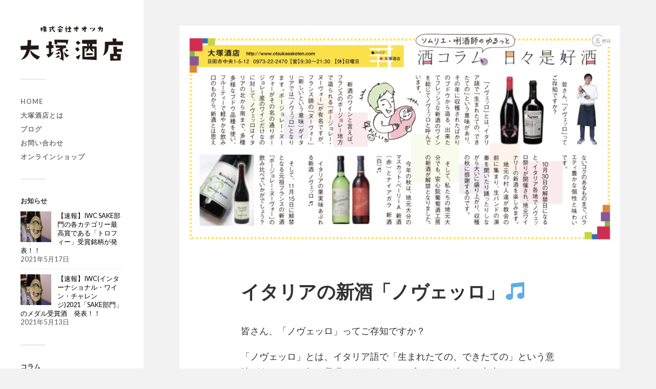

--- FILE ---
content_type: text/html; charset=UTF-8
request_url: https://www.otsukasaketen.com/2018/11/01/%E3%82%A4%E3%82%BF%E3%83%AA%E3%82%A2%E3%81%AE%E6%96%B0%E9%85%92%E3%80%8C%E3%83%8E%E3%83%B4%E3%82%A7%E3%83%83%E3%83%AD%E3%80%8D%F0%9F%8E%B5/
body_size: 14557
content:
<!DOCTYPE html>

<html class="no-js" lang="ja"
	prefix="og: https://ogp.me/ns#" >

	<head profile="http://gmpg.org/xfn/11">
		
		<meta http-equiv="Content-Type" content="text/html; charset=UTF-8" />
		<meta name="viewport" content="width=device-width, initial-scale=1.0, maximum-scale=1.0, user-scalable=no" >
		 
		<title>イタリアの新酒「ノヴェッロ」🎵 - 大塚酒店｜大分県日田市</title>

		<!-- All in One SEO 4.0.18 -->
		<meta name="description" content="皆さん、「ノヴェッロ」ってご存知ですか？ 「ノヴェッロ」とは、イタリア語で「生まれたての、できたての」という意..."/>
		<link rel="canonical" href="https://www.otsukasaketen.com/2018/11/01/%e3%82%a4%e3%82%bf%e3%83%aa%e3%82%a2%e3%81%ae%e6%96%b0%e9%85%92%e3%80%8c%e3%83%8e%e3%83%b4%e3%82%a7%e3%83%83%e3%83%ad%e3%80%8d%f0%9f%8e%b5/" />

		<!-- Global site tag (gtag.js) - Google Analytics -->
<script async src="https://www.googletagmanager.com/gtag/js?id=UA-179725478-2"></script>
<script>
 window.dataLayer = window.dataLayer || [];
 function gtag(){dataLayer.push(arguments);}
 gtag('js', new Date());

 gtag('config', 'UA-179725478-2');
</script>
		<meta property="og:site_name" content="大塚酒店｜大分県日田市 - 水郷日田より『心』をお届けします。" />
		<meta property="og:type" content="article" />
		<meta property="og:title" content="イタリアの新酒「ノヴェッロ」🎵 - 大塚酒店｜大分県日田市" />
		<meta property="og:description" content="皆さん、「ノヴェッロ」ってご存知ですか？ 「ノヴェッロ」とは、イタリア語で「生まれたての、できたての」という意..." />
		<meta property="og:url" content="https://www.otsukasaketen.com/2018/11/01/%e3%82%a4%e3%82%bf%e3%83%aa%e3%82%a2%e3%81%ae%e6%96%b0%e9%85%92%e3%80%8c%e3%83%8e%e3%83%b4%e3%82%a7%e3%83%83%e3%83%ad%e3%80%8d%f0%9f%8e%b5/" />
		<meta property="og:image" content="https://www.otsukasaketen.com/wp-content/uploads/2021/02/酒コラム５　2018　11.png" />
		<meta property="og:image:secure_url" content="https://www.otsukasaketen.com/wp-content/uploads/2021/02/酒コラム５　2018　11.png" />
		<meta property="og:image:width" content="3404" />
		<meta property="og:image:height" content="1718" />
		<meta property="article:published_time" content="2018-11-01T03:13:10Z" />
		<meta property="article:modified_time" content="2021-03-02T07:34:43Z" />
		<meta property="twitter:card" content="summary" />
		<meta property="twitter:domain" content="www.otsukasaketen.com" />
		<meta property="twitter:title" content="イタリアの新酒「ノヴェッロ」🎵 - 大塚酒店｜大分県日田市" />
		<meta property="twitter:description" content="皆さん、「ノヴェッロ」ってご存知ですか？ 「ノヴェッロ」とは、イタリア語で「生まれたての、できたての」という意..." />
		<meta property="twitter:image" content="https://www.otsukasaketen.com/wp-content/uploads/2021/02/酒コラム５　2018　11.png" />
		<meta property="twitter:label1" content="投稿者" />
		<meta property="twitter:data1" content="大塚酒店" />
		<script type="application/ld+json" class="aioseo-schema">
			{"@context":"https:\/\/schema.org","@graph":[{"@type":"WebSite","@id":"https:\/\/www.otsukasaketen.com\/#website","url":"https:\/\/www.otsukasaketen.com\/","name":"\u5927\u585a\u9152\u5e97\uff5c\u5927\u5206\u770c\u65e5\u7530\u5e02","description":"\u6c34\u90f7\u65e5\u7530\u3088\u308a\u300e\u5fc3\u300f\u3092\u304a\u5c4a\u3051\u3057\u307e\u3059\u3002","publisher":{"@id":"https:\/\/www.otsukasaketen.com\/#organization"}},{"@type":"Organization","@id":"https:\/\/www.otsukasaketen.com\/#organization","name":"\u5927\u585a\u9152\u5e97","url":"https:\/\/www.otsukasaketen.com\/","logo":{"@type":"ImageObject","@id":"https:\/\/www.otsukasaketen.com\/#organizationLogo","url":"https:\/\/www.otsukasaketen.com\/wp-content\/uploads\/2020\/11\/cropped-ootsulogo.png","width":"1101","height":"380"},"image":{"@id":"https:\/\/www.otsukasaketen.com\/#organizationLogo"}},{"@type":"BreadcrumbList","@id":"https:\/\/www.otsukasaketen.com\/2018\/11\/01\/%e3%82%a4%e3%82%bf%e3%83%aa%e3%82%a2%e3%81%ae%e6%96%b0%e9%85%92%e3%80%8c%e3%83%8e%e3%83%b4%e3%82%a7%e3%83%83%e3%83%ad%e3%80%8d%f0%9f%8e%b5\/#breadcrumblist","itemListElement":[{"@type":"ListItem","@id":"https:\/\/www.otsukasaketen.com\/#listItem","position":"1","item":{"@id":"https:\/\/www.otsukasaketen.com\/#item","name":"\u30db\u30fc\u30e0","description":"\"\u4e5d\u5dde\u306e\u5c0f\u4eac\u90fd\u300e\u6c34\u90f7\u3072\u305f\u300f\u3067120\u5e74\u7d9a\u304f \u3053\u3060\u308f\u308a\u306e\u9152\u985e\u5c02\u9580\u5e97\u3067\u3059\u3002 \u30bd\u30e0\u30ea\u30a8 \u550e\u9152\u5e2b\u306a\u3069\u306e\u8cc7\u683c\u3092\u6301\u3063\u305f\u30b9\u30bf\u30c3\u30d5\u304c\u3001 \u7686\u69d8\u306e\u751f\u6d3b\u3092\u5c11\u3057\u3060\u3051\u8c4a\u304b\u306b\u3059\u308b \u304a\u624b\u4f1d\u3044\u3092\u3055\u305b\u3066\u3044\u305f\u3060\u304d\u307e\u3059\uff01\uff01\"","url":"https:\/\/www.otsukasaketen.com\/"},"nextItem":"https:\/\/www.otsukasaketen.com\/2018\/#listItem"},{"@type":"ListItem","@id":"https:\/\/www.otsukasaketen.com\/2018\/#listItem","position":"2","item":{"@id":"https:\/\/www.otsukasaketen.com\/2018\/#item","name":"2018","url":"https:\/\/www.otsukasaketen.com\/2018\/"},"nextItem":"https:\/\/www.otsukasaketen.com\/2018\/11\/#listItem","previousItem":"https:\/\/www.otsukasaketen.com\/#listItem"},{"@type":"ListItem","@id":"https:\/\/www.otsukasaketen.com\/2018\/11\/#listItem","position":"3","item":{"@id":"https:\/\/www.otsukasaketen.com\/2018\/11\/#item","name":"November","url":"https:\/\/www.otsukasaketen.com\/2018\/11\/"},"nextItem":"https:\/\/www.otsukasaketen.com\/2018\/11\/01\/#listItem","previousItem":"https:\/\/www.otsukasaketen.com\/2018\/#listItem"},{"@type":"ListItem","@id":"https:\/\/www.otsukasaketen.com\/2018\/11\/01\/#listItem","position":"4","item":{"@id":"https:\/\/www.otsukasaketen.com\/2018\/11\/01\/#item","name":"1","url":"https:\/\/www.otsukasaketen.com\/2018\/11\/01\/"},"nextItem":"https:\/\/www.otsukasaketen.com\/2018\/11\/01\/%e3%82%a4%e3%82%bf%e3%83%aa%e3%82%a2%e3%81%ae%e6%96%b0%e9%85%92%e3%80%8c%e3%83%8e%e3%83%b4%e3%82%a7%e3%83%83%e3%83%ad%e3%80%8d%f0%9f%8e%b5\/#listItem","previousItem":"https:\/\/www.otsukasaketen.com\/2018\/11\/#listItem"},{"@type":"ListItem","@id":"https:\/\/www.otsukasaketen.com\/2018\/11\/01\/%e3%82%a4%e3%82%bf%e3%83%aa%e3%82%a2%e3%81%ae%e6%96%b0%e9%85%92%e3%80%8c%e3%83%8e%e3%83%b4%e3%82%a7%e3%83%83%e3%83%ad%e3%80%8d%f0%9f%8e%b5\/#listItem","position":"5","item":{"@id":"https:\/\/www.otsukasaketen.com\/2018\/11\/01\/%e3%82%a4%e3%82%bf%e3%83%aa%e3%82%a2%e3%81%ae%e6%96%b0%e9%85%92%e3%80%8c%e3%83%8e%e3%83%b4%e3%82%a7%e3%83%83%e3%83%ad%e3%80%8d%f0%9f%8e%b5\/#item","name":"\u30a4\u30bf\u30ea\u30a2\u306e\u65b0\u9152\u300c\u30ce\u30f4\u30a7\u30c3\u30ed\u300d&#x1f3b5;","description":"\u7686\u3055\u3093\u3001\u300c\u30ce\u30f4\u30a7\u30c3\u30ed\u300d\u3063\u3066\u3054\u5b58\u77e5\u3067\u3059\u304b\uff1f \u300c\u30ce\u30f4\u30a7\u30c3\u30ed\u300d\u3068\u306f\u3001\u30a4\u30bf\u30ea\u30a2\u8a9e\u3067\u300c\u751f\u307e\u308c\u305f\u3066\u306e\u3001\u3067\u304d\u305f\u3066\u306e\u300d\u3068\u3044\u3046\u610f...","url":"https:\/\/www.otsukasaketen.com\/2018\/11\/01\/%e3%82%a4%e3%82%bf%e3%83%aa%e3%82%a2%e3%81%ae%e6%96%b0%e9%85%92%e3%80%8c%e3%83%8e%e3%83%b4%e3%82%a7%e3%83%83%e3%83%ad%e3%80%8d%f0%9f%8e%b5\/"},"previousItem":"https:\/\/www.otsukasaketen.com\/2018\/11\/01\/#listItem"}]},{"@type":"Person","@id":"https:\/\/www.otsukasaketen.com\/author\/daijutech\/#author","url":"https:\/\/www.otsukasaketen.com\/author\/daijutech\/","name":"\u5927\u585a\u9152\u5e97","image":{"@type":"ImageObject","@id":"https:\/\/www.otsukasaketen.com\/2018\/11\/01\/%e3%82%a4%e3%82%bf%e3%83%aa%e3%82%a2%e3%81%ae%e6%96%b0%e9%85%92%e3%80%8c%e3%83%8e%e3%83%b4%e3%82%a7%e3%83%83%e3%83%ad%e3%80%8d%f0%9f%8e%b5\/#authorImage","url":"https:\/\/secure.gravatar.com\/avatar\/50a940f4046bd72a92a900a7e1143cf5?s=96&d=mm&r=g","width":"96","height":"96","caption":"\u5927\u585a\u9152\u5e97"}},{"@type":"WebPage","@id":"https:\/\/www.otsukasaketen.com\/2018\/11\/01\/%e3%82%a4%e3%82%bf%e3%83%aa%e3%82%a2%e3%81%ae%e6%96%b0%e9%85%92%e3%80%8c%e3%83%8e%e3%83%b4%e3%82%a7%e3%83%83%e3%83%ad%e3%80%8d%f0%9f%8e%b5\/#webpage","url":"https:\/\/www.otsukasaketen.com\/2018\/11\/01\/%e3%82%a4%e3%82%bf%e3%83%aa%e3%82%a2%e3%81%ae%e6%96%b0%e9%85%92%e3%80%8c%e3%83%8e%e3%83%b4%e3%82%a7%e3%83%83%e3%83%ad%e3%80%8d%f0%9f%8e%b5\/","name":"\u30a4\u30bf\u30ea\u30a2\u306e\u65b0\u9152\u300c\u30ce\u30f4\u30a7\u30c3\u30ed\u300d\ud83c\udfb5 - \u5927\u585a\u9152\u5e97\uff5c\u5927\u5206\u770c\u65e5\u7530\u5e02","description":"\u7686\u3055\u3093\u3001\u300c\u30ce\u30f4\u30a7\u30c3\u30ed\u300d\u3063\u3066\u3054\u5b58\u77e5\u3067\u3059\u304b\uff1f \u300c\u30ce\u30f4\u30a7\u30c3\u30ed\u300d\u3068\u306f\u3001\u30a4\u30bf\u30ea\u30a2\u8a9e\u3067\u300c\u751f\u307e\u308c\u305f\u3066\u306e\u3001\u3067\u304d\u305f\u3066\u306e\u300d\u3068\u3044\u3046\u610f...","inLanguage":"ja","isPartOf":{"@id":"https:\/\/www.otsukasaketen.com\/#website"},"breadcrumb":{"@id":"https:\/\/www.otsukasaketen.com\/2018\/11\/01\/%e3%82%a4%e3%82%bf%e3%83%aa%e3%82%a2%e3%81%ae%e6%96%b0%e9%85%92%e3%80%8c%e3%83%8e%e3%83%b4%e3%82%a7%e3%83%83%e3%83%ad%e3%80%8d%f0%9f%8e%b5\/#breadcrumblist"},"author":"https:\/\/www.otsukasaketen.com\/2018\/11\/01\/%e3%82%a4%e3%82%bf%e3%83%aa%e3%82%a2%e3%81%ae%e6%96%b0%e9%85%92%e3%80%8c%e3%83%8e%e3%83%b4%e3%82%a7%e3%83%83%e3%83%ad%e3%80%8d%f0%9f%8e%b5\/#author","creator":"https:\/\/www.otsukasaketen.com\/2018\/11\/01\/%e3%82%a4%e3%82%bf%e3%83%aa%e3%82%a2%e3%81%ae%e6%96%b0%e9%85%92%e3%80%8c%e3%83%8e%e3%83%b4%e3%82%a7%e3%83%83%e3%83%ad%e3%80%8d%f0%9f%8e%b5\/#author","image":{"@type":"ImageObject","@id":"https:\/\/www.otsukasaketen.com\/#mainImage","url":"https:\/\/www.otsukasaketen.com\/wp-content\/uploads\/2021\/02\/\u9152\u30b3\u30e9\u30e0\uff15\u30002018\u300011.png","width":"3404","height":"1718"},"primaryImageOfPage":{"@id":"https:\/\/www.otsukasaketen.com\/2018\/11\/01\/%e3%82%a4%e3%82%bf%e3%83%aa%e3%82%a2%e3%81%ae%e6%96%b0%e9%85%92%e3%80%8c%e3%83%8e%e3%83%b4%e3%82%a7%e3%83%83%e3%83%ad%e3%80%8d%f0%9f%8e%b5\/#mainImage"},"datePublished":"2018-11-01T03:13:10+09:00","dateModified":"2021-03-02T07:34:43+09:00"},{"@type":"BlogPosting","@id":"https:\/\/www.otsukasaketen.com\/2018\/11\/01\/%e3%82%a4%e3%82%bf%e3%83%aa%e3%82%a2%e3%81%ae%e6%96%b0%e9%85%92%e3%80%8c%e3%83%8e%e3%83%b4%e3%82%a7%e3%83%83%e3%83%ad%e3%80%8d%f0%9f%8e%b5\/#blogposting","name":"\u30a4\u30bf\u30ea\u30a2\u306e\u65b0\u9152\u300c\u30ce\u30f4\u30a7\u30c3\u30ed\u300d\ud83c\udfb5 - \u5927\u585a\u9152\u5e97\uff5c\u5927\u5206\u770c\u65e5\u7530\u5e02","description":"\u7686\u3055\u3093\u3001\u300c\u30ce\u30f4\u30a7\u30c3\u30ed\u300d\u3063\u3066\u3054\u5b58\u77e5\u3067\u3059\u304b\uff1f \u300c\u30ce\u30f4\u30a7\u30c3\u30ed\u300d\u3068\u306f\u3001\u30a4\u30bf\u30ea\u30a2\u8a9e\u3067\u300c\u751f\u307e\u308c\u305f\u3066\u306e\u3001\u3067\u304d\u305f\u3066\u306e\u300d\u3068\u3044\u3046\u610f...","headline":"\u30a4\u30bf\u30ea\u30a2\u306e\u65b0\u9152\u300c\u30ce\u30f4\u30a7\u30c3\u30ed\u300d&#x1f3b5;","author":{"@id":"https:\/\/www.otsukasaketen.com\/author\/daijutech\/#author"},"publisher":{"@id":"https:\/\/www.otsukasaketen.com\/#organization"},"datePublished":"2018-11-01T03:13:10+09:00","dateModified":"2021-03-02T07:34:43+09:00","articleSection":"\u30b3\u30e9\u30e0","mainEntityOfPage":{"@id":"https:\/\/www.otsukasaketen.com\/2018\/11\/01\/%e3%82%a4%e3%82%bf%e3%83%aa%e3%82%a2%e3%81%ae%e6%96%b0%e9%85%92%e3%80%8c%e3%83%8e%e3%83%b4%e3%82%a7%e3%83%83%e3%83%ad%e3%80%8d%f0%9f%8e%b5\/#webpage"},"isPartOf":{"@id":"https:\/\/www.otsukasaketen.com\/2018\/11\/01\/%e3%82%a4%e3%82%bf%e3%83%aa%e3%82%a2%e3%81%ae%e6%96%b0%e9%85%92%e3%80%8c%e3%83%8e%e3%83%b4%e3%82%a7%e3%83%83%e3%83%ad%e3%80%8d%f0%9f%8e%b5\/#webpage"},"image":{"@type":"ImageObject","@id":"https:\/\/www.otsukasaketen.com\/#articleImage","url":"https:\/\/www.otsukasaketen.com\/wp-content\/uploads\/2021\/02\/\u9152\u30b3\u30e9\u30e0\uff15\u30002018\u300011.png","width":"3404","height":"1718"}}]}
		</script>
		<!-- All in One SEO -->

<script>document.documentElement.className = document.documentElement.className.replace("no-js","js");</script>
<link rel='dns-prefetch' href='//s.w.org' />
<link rel="alternate" type="application/rss+xml" title="大塚酒店｜大分県日田市 &raquo; フィード" href="https://www.otsukasaketen.com/feed/" />
		<script type="text/javascript">
			window._wpemojiSettings = {"baseUrl":"https:\/\/s.w.org\/images\/core\/emoji\/13.0.1\/72x72\/","ext":".png","svgUrl":"https:\/\/s.w.org\/images\/core\/emoji\/13.0.1\/svg\/","svgExt":".svg","source":{"concatemoji":"https:\/\/www.otsukasaketen.com\/wp-includes\/js\/wp-emoji-release.min.js?ver=5.6.16"}};
			!function(e,a,t){var n,r,o,i=a.createElement("canvas"),p=i.getContext&&i.getContext("2d");function s(e,t){var a=String.fromCharCode;p.clearRect(0,0,i.width,i.height),p.fillText(a.apply(this,e),0,0);e=i.toDataURL();return p.clearRect(0,0,i.width,i.height),p.fillText(a.apply(this,t),0,0),e===i.toDataURL()}function c(e){var t=a.createElement("script");t.src=e,t.defer=t.type="text/javascript",a.getElementsByTagName("head")[0].appendChild(t)}for(o=Array("flag","emoji"),t.supports={everything:!0,everythingExceptFlag:!0},r=0;r<o.length;r++)t.supports[o[r]]=function(e){if(!p||!p.fillText)return!1;switch(p.textBaseline="top",p.font="600 32px Arial",e){case"flag":return s([127987,65039,8205,9895,65039],[127987,65039,8203,9895,65039])?!1:!s([55356,56826,55356,56819],[55356,56826,8203,55356,56819])&&!s([55356,57332,56128,56423,56128,56418,56128,56421,56128,56430,56128,56423,56128,56447],[55356,57332,8203,56128,56423,8203,56128,56418,8203,56128,56421,8203,56128,56430,8203,56128,56423,8203,56128,56447]);case"emoji":return!s([55357,56424,8205,55356,57212],[55357,56424,8203,55356,57212])}return!1}(o[r]),t.supports.everything=t.supports.everything&&t.supports[o[r]],"flag"!==o[r]&&(t.supports.everythingExceptFlag=t.supports.everythingExceptFlag&&t.supports[o[r]]);t.supports.everythingExceptFlag=t.supports.everythingExceptFlag&&!t.supports.flag,t.DOMReady=!1,t.readyCallback=function(){t.DOMReady=!0},t.supports.everything||(n=function(){t.readyCallback()},a.addEventListener?(a.addEventListener("DOMContentLoaded",n,!1),e.addEventListener("load",n,!1)):(e.attachEvent("onload",n),a.attachEvent("onreadystatechange",function(){"complete"===a.readyState&&t.readyCallback()})),(n=t.source||{}).concatemoji?c(n.concatemoji):n.wpemoji&&n.twemoji&&(c(n.twemoji),c(n.wpemoji)))}(window,document,window._wpemojiSettings);
		</script>
		<style type="text/css">
img.wp-smiley,
img.emoji {
	display: inline !important;
	border: none !important;
	box-shadow: none !important;
	height: 1em !important;
	width: 1em !important;
	margin: 0 .07em !important;
	vertical-align: -0.1em !important;
	background: none !important;
	padding: 0 !important;
}
</style>
	<link rel='stylesheet' id='wp-block-library-css'  href='https://www.otsukasaketen.com/wp-includes/css/dist/block-library/style.min.css?ver=5.6.16' type='text/css' media='all' />
<link rel='stylesheet' id='wpzoom-social-icons-block-style-css'  href='https://www.otsukasaketen.com/wp-content/plugins/social-icons-widget-by-wpzoom/block/dist/blocks.style.build.css?ver=1600933296' type='text/css' media='all' />
<link rel='stylesheet' id='contact-form-7-css'  href='https://www.otsukasaketen.com/wp-content/plugins/contact-form-7/includes/css/styles.css?ver=5.3' type='text/css' media='all' />
<link rel='stylesheet' id='SFSImainCss-css'  href='https://www.otsukasaketen.com/wp-content/plugins/ultimate-social-media-icons/css/sfsi-style.css?ver=5.6.16' type='text/css' media='all' />
<link rel='stylesheet' id='wpzoom-social-icons-socicon-css'  href='https://www.otsukasaketen.com/wp-content/plugins/social-icons-widget-by-wpzoom/assets/css/wpzoom-socicon.css?ver=1600933296' type='text/css' media='all' />
<link rel='stylesheet' id='wpzoom-social-icons-genericons-css'  href='https://www.otsukasaketen.com/wp-content/plugins/social-icons-widget-by-wpzoom/assets/css/genericons.css?ver=1600933296' type='text/css' media='all' />
<link rel='stylesheet' id='wpzoom-social-icons-academicons-css'  href='https://www.otsukasaketen.com/wp-content/plugins/social-icons-widget-by-wpzoom/assets/css/academicons.min.css?ver=1600933296' type='text/css' media='all' />
<link rel='stylesheet' id='wpzoom-social-icons-font-awesome-3-css'  href='https://www.otsukasaketen.com/wp-content/plugins/social-icons-widget-by-wpzoom/assets/css/font-awesome-3.min.css?ver=1600933296' type='text/css' media='all' />
<link rel='stylesheet' id='dashicons-css'  href='https://www.otsukasaketen.com/wp-includes/css/dashicons.min.css?ver=5.6.16' type='text/css' media='all' />
<link rel='stylesheet' id='srpw-style-css'  href='https://www.otsukasaketen.com/wp-content/plugins/smart-recent-posts-widget/assets/css/srpw-frontend.css?ver=5.6.16' type='text/css' media='all' />
<link rel='stylesheet' id='fukasawa_googleFonts-css'  href='//fonts.googleapis.com/css?family=Lato%3A400%2C400italic%2C700%2C700italic&#038;ver=5.6.16' type='text/css' media='all' />
<link rel='stylesheet' id='fukasawa_genericons-css'  href='https://www.otsukasaketen.com/wp-content/themes/fukasawa/assets/fonts/genericons/genericons.css?ver=5.6.16' type='text/css' media='all' />
<link rel='stylesheet' id='fukasawa_style-css'  href='https://www.otsukasaketen.com/wp-content/themes/fukasawa/style.css' type='text/css' media='all' />
<script type='text/javascript' src='https://www.otsukasaketen.com/wp-includes/js/jquery/jquery.min.js?ver=3.5.1' id='jquery-core-js'></script>
<script type='text/javascript' src='https://www.otsukasaketen.com/wp-includes/js/jquery/jquery-migrate.min.js?ver=3.3.2' id='jquery-migrate-js'></script>
<script type='text/javascript' src='https://www.otsukasaketen.com/wp-content/themes/fukasawa/assets/js/flexslider.js?ver=1' id='fukasawa_flexslider-js'></script>
<link rel="https://api.w.org/" href="https://www.otsukasaketen.com/wp-json/" /><link rel="alternate" type="application/json" href="https://www.otsukasaketen.com/wp-json/wp/v2/posts/461" /><link rel="EditURI" type="application/rsd+xml" title="RSD" href="https://www.otsukasaketen.com/xmlrpc.php?rsd" />
<link rel="wlwmanifest" type="application/wlwmanifest+xml" href="https://www.otsukasaketen.com/wp-includes/wlwmanifest.xml" /> 
<meta name="generator" content="WordPress 5.6.16" />
<link rel='shortlink' href='https://www.otsukasaketen.com/?p=461' />
<link rel="alternate" type="application/json+oembed" href="https://www.otsukasaketen.com/wp-json/oembed/1.0/embed?url=https%3A%2F%2Fwww.otsukasaketen.com%2F2018%2F11%2F01%2F%25e3%2582%25a4%25e3%2582%25bf%25e3%2583%25aa%25e3%2582%25a2%25e3%2581%25ae%25e6%2596%25b0%25e9%2585%2592%25e3%2580%258c%25e3%2583%258e%25e3%2583%25b4%25e3%2582%25a7%25e3%2583%2583%25e3%2583%25ad%25e3%2580%258d%25f0%259f%258e%25b5%2F" />
<link rel="alternate" type="text/xml+oembed" href="https://www.otsukasaketen.com/wp-json/oembed/1.0/embed?url=https%3A%2F%2Fwww.otsukasaketen.com%2F2018%2F11%2F01%2F%25e3%2582%25a4%25e3%2582%25bf%25e3%2583%25aa%25e3%2582%25a2%25e3%2581%25ae%25e6%2596%25b0%25e9%2585%2592%25e3%2580%258c%25e3%2583%258e%25e3%2583%25b4%25e3%2582%25a7%25e3%2583%2583%25e3%2583%25ad%25e3%2580%258d%25f0%259f%258e%25b5%2F&#038;format=xml" />
        <script type="text/javascript">
            (function () {
                window.lae_fs = {can_use_premium_code: false};
            })();
        </script>
        <meta name="follow.[base64]" content="MMqkz74KYWQF3a3hjW6a"/><!-- Customizer CSS --><style type="text/css">body a { color:#000000; }.main-menu .current-menu-item:before { color:#000000; }.main-menu .current_page_item:before { color:#000000; }.widget-content .textwidget a:hover { color:#000000; }.widget_fukasawa_recent_posts a:hover .title { color:#000000; }.widget_fukasawa_recent_comments a:hover .title { color:#000000; }.widget_archive li a:hover { color:#000000; }.widget_categories li a:hover { color:#000000; }.widget_meta li a:hover { color:#000000; }.widget_nav_menu li a:hover { color:#000000; }.widget_rss .widget-content ul a.rsswidget:hover { color:#000000; }#wp-calendar thead { color:#000000; }.widget_tag_cloud a:hover { background:#000000; }.search-button:hover .genericon { color:#000000; }.flex-direction-nav a:hover { background-color:#000000; }a.post-quote:hover { background:#000000; }.posts .post-title a:hover { color:#000000; }.post-content blockquote:before { color:#000000; }.post-content fieldset legend { background:#000000; }.post-content input[type="submit"]:hover { background:#000000; }.post-content input[type="button"]:hover { background:#000000; }.post-content input[type="reset"]:hover { background:#000000; }.post-content .has-accent-color { color:#000000; }.post-content .has-accent-background-color { background-color:#000000; }.page-links a:hover { background:#000000; }.comments .pingbacks li a:hover { color:#000000; }.comment-header h4 a:hover { color:#000000; }.bypostauthor.commet .comment-header:before { background:#000000; }.form-submit #submit:hover { background-color:#000000; }.nav-toggle.active { background-color:#000000; }.mobile-menu .current-menu-item:before { color:#000000; }.mobile-menu .current_page_item:before { color:#000000; }body#tinymce.wp-editor a { color:#000000; }body#tinymce.wp-editor a:hover { color:#000000; }body#tinymce.wp-editor fieldset legend { background:#000000; }body#tinymce.wp-editor blockquote:before { color:#000000; }</style><!--/Customizer CSS--><link rel="icon" href="https://www.otsukasaketen.com/wp-content/uploads/2021/02/cropped-favi-cropped-ootsulogo-32x32.png" sizes="32x32" />
<link rel="icon" href="https://www.otsukasaketen.com/wp-content/uploads/2021/02/cropped-favi-cropped-ootsulogo-192x192.png" sizes="192x192" />
<link rel="apple-touch-icon" href="https://www.otsukasaketen.com/wp-content/uploads/2021/02/cropped-favi-cropped-ootsulogo-180x180.png" />
<meta name="msapplication-TileImage" content="https://www.otsukasaketen.com/wp-content/uploads/2021/02/cropped-favi-cropped-ootsulogo-270x270.png" />
		<style type="text/css" id="wp-custom-css">
			.credits{
	display:none !important;
}

/* template04 */
.form__wrap {
  width: 100%;
  max-width: 900px;/*フォームの最大幅*/
  margin-right: auto;
  margin-left: auto;
}
.wpcf7 .template04 {
  display: flex;
  flex-wrap: wrap;
  justify-content: space-between;
  color: #252525;
  font-size: 14px;
}
.wpcf7 .template04 a {
  margin: 0;
  padding: 0;
  text-decoration: underline;
  color: inherit;
  transition: opacity .25s;
}
.wpcf7 .template04 a:hover {
  opacity: .5;
  transition: opacity .25s;
}
.wpcf7 .template04 div.form__row {
  position: relative;
  margin: 0;
  padding: 0;
  margin-top: 2em;
}
.wpcf7 .template04 div.form__row.row-name,
.wpcf7 .template04 div.form__row.row-email,
.wpcf7 .template04 div.form__row.row-tel,
.wpcf7 .template04 div.form__row.row-url {
  width: calc(50% - 10px);
}
.wpcf7 .template04 div.form__row.row-message {
  width: 100%;
}
.wpcf7 .template04 div.form__row.row-checkbox,
.wpcf7 .template04 div.form__row.row-radio,
.wpcf7 .template04 div.form__row.row-select {
  display: flex;
  align-items: center;
  width: 100%;
}
.wpcf7 .template04 div.form__row.row-select {
  width: 100%;
}
.wpcf7 .template04 div.form__row.row-privacy {
  width: 100%;
  margin-top: 3.5em;
  text-align: center;
}
.wpcf7 .template04 div.form__row.row-submit {
  width: 100%;
  margin-top: 3em;
  text-align: center;
}
.wpcf7 .template04 p.form__label {
  flex-shrink: 0;
  min-width: 146px;
  margin: 0 0 .3em 0;
  padding: 0;
  box-sizing: border-box;
}
.wpcf7 .template04 p.form__body {
  width: 100%;
  margin: 0;
  padding: 0;
  box-sizing: border-box;
}
.wpcf7 .template04 div.form__row.row-checkbox p.form__body,
.wpcf7 .template04 div.form__row.row-radio p.form__body,
.wpcf7 .template04 div.form__row.row-select p.form__body {
  margin: 0 0 .3em 2em;
}
.wpcf7 .template04 p.form__label label {
  position: relative;
  margin: 0;
  padding: 0;
  color: #2a7e72;
  font-size: .95em;
  box-sizing: border-box;
}
.wpcf7 .template04 p.form__label.is-required label {
  margin-right: 1em;
}
.wpcf7 .template04 p.form__label.is-required label::after {
  content: "*";
  display: block;
  position: absolute;
  top: -.3em;
  right: -.5em;
  color: #b74c4c;
  box-sizing: border-box;
}
/* テキストフィールド */
.wpcf7 .template04 input[type=text],
.wpcf7 .template04 input[type=tel],
.wpcf7 .template04 input[type=email],
.wpcf7 .template04 input[type=url],
.wpcf7 .template04 input[type=date],
.wpcf7 .template04 input[type=number] {
  width: 100%;
  margin: 0;
  padding: .2em 0;
  border: 0;
  border-bottom: 1px solid #ababab;
  border-radius: 0;
  box-shadow: none;
  background-color: transparent;
  color: inherit;
  font-family: inherit;
  font-weight: inherit;
  font-size: inherit;
  box-sizing: border-box;
  -webkit-appearance: none;
  -moz-appearance: none;
  appearance: none;
}
.wpcf7 .template04 textarea {
  width: 100%;
  height: 60px;
  margin: 0;
  padding: .2em 0;
  border: 0;
  border-bottom: 1px solid #ababab;
  border-radius: 0;
  box-shadow: none;
  background-color: transparent;
  color: inherit;
  font-family: inherit;
  font-weight: inherit;
  font-size: inherit;
  box-sizing: border-box;
  -webkit-appearance: none;
  -moz-appearance: none;
  appearance: none;
}
/* テキストフィールド placeholder */
.wpcf7 .template04 input[type=text]::placeholder,
.wpcf7 .template04 input[type=tel]::placeholder,
.wpcf7 .template04 input[type=email]::placeholder,
.wpcf7 .template04 input[type=url]::placeholder,
.wpcf7 .template04 input[type=date]::placeholder,
.wpcf7 .template04 input[type=number]::placeholder,
.wpcf7 .template04 textarea::placeholder {
  opacity: 0;
  display: none;
}
.wpcf7 .template04 input[type=text]:-ms-input-placeholder,
.wpcf7 .template04 input[type=tel]:-ms-input-placeholder,
.wpcf7 .template04 input[type=email]:-ms-input-placeholder,
.wpcf7 .template04 input[type=url]:-ms-input-placeholder,
.wpcf7 .template04 input[type=date]:-ms-input-placeholder,
.wpcf7 .template04 input[type=number]:-ms-input-placeholder,
.wpcf7 .template04 textarea:-ms-input-placeholder {
  opacity: 0;
  display: none;
}
.wpcf7 .template04 input[type=text]::-ms-input-placeholder,
.wpcf7 .template04 input[type=tel]::-ms-input-placeholder,
.wpcf7 .template04 input[type=email]::-ms-input-placeholder,
.wpcf7 .template04 input[type=url]::-ms-input-placeholder,
.wpcf7 .template04 input[type=date]::-ms-input-placeholder,
.wpcf7 .template04 input[type=number]::-ms-input-placeholder,
.wpcf7 .template04 textarea::-ms-input-placeholder {
  opacity: 0;
  display: none;
}
/* テキストフィールド フォーカス時 */
.wpcf7 .template04 input[type=text]:focus,
.wpcf7 .template04 input[type=tel]:focus,
.wpcf7 .template04 input[type=email]:focus,
.wpcf7 .template04 input[type=url]:focus,
.wpcf7 .template04 input[type=date]:focus,
.wpcf7 .template04 input[type=number]:focus,
.wpcf7 .template04 textarea:focus {
  outline: 1px solid transparent;
}
/* チェックボックス */
.wpcf7 .template04 input[type=checkbox] {
  display: none;
}
.wpcf7 .template04 input[type=checkbox] + span {
  cursor: pointer;
  position: relative;
  margin: 0;
  padding: 0 1em 0 1.8em;
  font-size: inherit;
  box-sizing: border-box;
  transition: opacity .25s ease;
}
.wpcf7 .template04 input[type=checkbox] + span::before {
  content: "";
  opacity: 1;
  display: block;
  position: absolute;
  top: 0;
  left: 0;
  width: 1.24em;
  height: 1.24em;
  border: 1px solid #ababab;
  border-radius: 0;
  background-color: transparent;
  box-sizing: border-box;
  transition: opacity .25s ease;
  z-index: 1;
}
.wpcf7 .template04 input[type=checkbox] + span::after {
  content: "";
  opacity: 0;
  display: block;
  position: absolute;
  top: 0.13em;
  left: 0.5em;
  width: 0.3em;
  height: .85em;
  border-bottom: 1px solid #252525;
  border-right: 1px solid #252525;
  box-sizing: border-box;
  transform: rotate(40deg);
  transition: opacity .25s ease;
  z-index: 10;
}
.wpcf7 .template04 input[type=checkbox]:checked + span {
  color: inherit;
  transition: all .25s ease;
}
.wpcf7 .template04 input[type=checkbox]:checked + span::before {
  opacity: 1;
  transition: opacity .25s ease;
}
.wpcf7 .template04 input[type=checkbox]:checked + span::after {
  opacity: 1;
  transition: opacity .25s ease;
}
/* ラジオボタン */
.wpcf7 .template04 input[type=radio] {
  display: none;
}
.wpcf7 .template04 input[type=radio] + span {
  cursor: pointer;
  position: relative;
  margin: 0; 
  padding: 0 1em 0 1.8em;
  font-size: inherit;
  box-sizing: border-box;
  transition: opacity .25s ease;
}
.wpcf7 .template04 input[type=radio] + span::before {
  content: "";
  display: block;
  position: absolute;
  top: 0;
  left: 0;
  width: 1em;
  height: 1em;
  border: 1px solid #ababab;
  border-radius: 50%;
  background-color: transparent;
  box-sizing: border-box;
  transition: opacity .25s ease;
}
.wpcf7 .template04 input[type=radio] + span::after {
  content: "";
  opacity: 0;
  display: block;
  position: absolute;
  top: -0.1em;
  left: 0.5em;
  width: 0.3em;
  height: .85em;
  border-bottom: 1px solid #252525;
  border-right: 1px solid #252525;
  box-sizing: border-box;
  transform: rotate(40deg);
  transition: opacity .25s ease;
  z-index: 10;
}
.wpcf7 .template04 input[type=radio]:checked + span {
  color: inherit;
  transition: opacity .25s ease;
}
.wpcf7 .template04 input[type=radio]:checked + span::after {
  opacity: 1;
  transition: opacity .25s ease;
}
/* セレクト */
.wpcf7 .template04 span.select-wrap {
  position: relative;
  width: 100%;
  margin: 0;
  padding: 0;
}
.wpcf7 .template04 select {
  cursor: pointer;
  width: 100%;
  max-width: 100%;
  margin: 0;
  padding: .5em 2.5em .5em 1em;
  border: 0;
  border-bottom: 1px solid #ababab;
  border-radius: 0;
  box-shadow: none;
  background-color: transparent;
  color: inherit;
  font-size: inherit;
  line-height: 1;
  box-sizing: border-box;
  transition: border-color 0.2s ease, outline 0.2s ease;
  -webkit-appearance: none;
  -moz-appearance: none;
  appearance: none;
}
.wpcf7 .template04 select::-ms-expand {
  display: none;
}
.wpcf7 .template04 span.select-wrap::after {
  content: "";
  pointer-events: none;
  position: absolute;
  display: block;
  width: .6em;
  height: .6em;
  top: 50%;
  right: 1em;
  margin-top: -3px;
  border-bottom: 1px solid #ababab;
  border-right: 1px solid #ababab;
  transform: rotate(45deg) translateY(-50%);
  transform-origin: 50% 0;
  box-sizing: border-box;
}
.wpcf7 .template04 select:focus {
  outline: 0;
}
/* 送信ボタン */
.wpcf7 .template04 .submit-btn {
  position: relative;
  width: 320px;
  height: 65px;
  max-width: 100%;
  margin: 0;
  padding: 0;
  margin-left: auto;
  margin-right: auto;
}
.wpcf7 .template04 input[type="submit"] {
  cursor: pointer;
  width: 320px;
  max-width: 100%;
  padding: 18px;
  border-radius: 0;
  box-shadow: none;
  border: 1px #10554b solid;
  background-color: #2a7e72;
  color: #fff;
  font-size: 18px;
  text-align: center;
  box-sizing: border-box;
  transition: opacity .25s;
  -webkit-appearance: none;
  -moz-appearance: none;
  appearance: none;
}
.wpcf7 .template04 input[type="submit"]:disabled {
  cursor: not-allowed;
  box-shadow: none!important;
  border: 1px solid #f8f8f8!important;
  background-color: #f8f8f8!important;
  color: #999!important;
}
.wpcf7 .template04 input[type="submit"]:hover {
  background-color: #fff;
  color: #10554b;
  transition: opacity .25s, background-color .25s;
}
.wpcf7 .template04 input[type="submit"]:focus {
  outline: 1px #eee solid;
  border: 1px #080808 solid;
}
.wpcf7 .template04 span.wpcf7-list-item {
  margin: 0 1em .2em 0;
}
.wpcf7 .template04 div.wpcf7 .ajax-loader {
  display: block;
}
@media only screen and (max-width: 768px) {
  .wpcf7 .template04 div.form__row.row-checkbox,
  .wpcf7 .template04 div.form__row.row-radio,
  .wpcf7 .template04 div.form__row.row-select {
    display: block;
  }
  .wpcf7 .template04 div.form__row.row-checkbox p.form__body,
  .wpcf7 .template04 div.form__row.row-radio p.form__body,
  .wpcf7 .template04 div.form__row.row-select p.form__body {
    margin-left: 0;
  }
  .wpcf7 .template04 span.wpcf7-list-item {
    display: block;
  }
}		</style>
			
	</head>
	
	<body class="post-template-default single single-post postid-461 single-format-standard wp-custom-logo wp-is-not-mobile elementor-default">

		
		<a class="skip-link button" href="#site-content">本文にジャンプ</a>
	
		<div class="mobile-navigation">
	
			<ul class="mobile-menu">
						
				<li id="menu-item-17" class="menu-item menu-item-type-custom menu-item-object-custom menu-item-home menu-item-17"><a href="http://www.otsukasaketen.com/">HOME</a></li>
<li id="menu-item-24" class="menu-item menu-item-type-post_type menu-item-object-page menu-item-24"><a href="https://www.otsukasaketen.com/about/">大塚酒店とは</a></li>
<li id="menu-item-212" class="menu-item menu-item-type-post_type menu-item-object-page menu-item-212"><a href="https://www.otsukasaketen.com/blog/">ブログ</a></li>
<li id="menu-item-380" class="menu-item menu-item-type-custom menu-item-object-custom menu-item-380"><a href="https://otsukasaketen.stores.jp/inquiry">お問い合わせ</a></li>
<li id="menu-item-149" class="menu-item menu-item-type-custom menu-item-object-custom menu-item-149"><a href="https://otsukasaketen.stores.jp">オンラインショップ</a></li>
				
			 </ul>
		 
		</div><!-- .mobile-navigation -->
	
		<div class="sidebar">
		
						
		        <div class="blog-logo">
					<a href="https://www.otsukasaketen.com/" rel="home">
		        		<img src="https://www.otsukasaketen.com/wp-content/uploads/2020/11/cropped-ootsulogo.png" />
					</a>
					<span class="screen-reader-text">大塚酒店｜大分県日田市</span>
		        </div>
		
						
			<button type="button" class="nav-toggle">
			
				<div class="bars">
					<div class="bar"></div>
					<div class="bar"></div>
					<div class="bar"></div>
				</div>
				
				<p>
					<span class="menu">メニュー</span>
					<span class="close">閉じる</span>
				</p>
			
			</button>
			
			<ul class="main-menu">
				<li id="menu-item-17" class="menu-item menu-item-type-custom menu-item-object-custom menu-item-home menu-item-17"><a href="http://www.otsukasaketen.com/">HOME</a></li>
<li id="menu-item-24" class="menu-item menu-item-type-post_type menu-item-object-page menu-item-24"><a href="https://www.otsukasaketen.com/about/">大塚酒店とは</a></li>
<li id="menu-item-212" class="menu-item menu-item-type-post_type menu-item-object-page menu-item-212"><a href="https://www.otsukasaketen.com/blog/">ブログ</a></li>
<li id="menu-item-380" class="menu-item menu-item-type-custom menu-item-object-custom menu-item-380"><a href="https://otsukasaketen.stores.jp/inquiry">お問い合わせ</a></li>
<li id="menu-item-149" class="menu-item menu-item-type-custom menu-item-object-custom menu-item-149"><a href="https://otsukasaketen.stores.jp">オンラインショップ</a></li>
			</ul><!-- .main-menu -->

							<div class="widgets">
					<div id="srpw_widget-3" class="widget widget_smart_recent_entries smart_recent_posts"><div class="widget-content clear"><h3 class="widget-title">お知らせ</h3><div class="srpw-block srpw-default-style "><style>.srpw-thumbnail{
width: 30px;
height: 30px;
}</style><ul class="srpw-ul"><li class="srpw-li srpw-clearfix"><a class="srpw-img srpw-alignleft" href="https://www.otsukasaketen.com/2021/05/17/%e3%80%8c%ef%bd%89%ef%bd%97%ef%bd%832021-%ef%bd%93%ef%bd%81%ef%bd%8b%ef%bd%85%e9%83%a8%e9%96%80%e3%80%8d%e3%81%ae%e5%90%84%e3%82%ab%e3%83%86%e3%82%b4%e3%83%aa%e3%83%bc%e6%9c%80%e9%ab%98%e8%b3%9e/" target="_self"><img width="973" height="552" src="https://www.otsukasaketen.com/wp-content/uploads/2021/05/スクリーンショット-2021-05-13-18.44.36-973x552.png" class=" srpw-thumbnail wp-post-image" alt="【速報】IWC  SAKE部門の各カテゴリー最高賞である「トロフィー」受賞銘柄が発表！！" loading="lazy" srcset="https://www.otsukasaketen.com/wp-content/uploads/2021/05/スクリーンショット-2021-05-13-18.44.36-973x552.png 973w, https://www.otsukasaketen.com/wp-content/uploads/2021/05/スクリーンショット-2021-05-13-18.44.36-300x170.png 300w, https://www.otsukasaketen.com/wp-content/uploads/2021/05/スクリーンショット-2021-05-13-18.44.36-1024x581.png 1024w, https://www.otsukasaketen.com/wp-content/uploads/2021/05/スクリーンショット-2021-05-13-18.44.36-768x436.png 768w, https://www.otsukasaketen.com/wp-content/uploads/2021/05/スクリーンショット-2021-05-13-18.44.36-508x288.png 508w, https://www.otsukasaketen.com/wp-content/uploads/2021/05/スクリーンショット-2021-05-13-18.44.36.png 1056w" sizes="(max-width: 973px) 100vw, 973px" /></a><div class="srpw-content"><a class="srpw-title" href="https://www.otsukasaketen.com/2021/05/17/%e3%80%8c%ef%bd%89%ef%bd%97%ef%bd%832021-%ef%bd%93%ef%bd%81%ef%bd%8b%ef%bd%85%e9%83%a8%e9%96%80%e3%80%8d%e3%81%ae%e5%90%84%e3%82%ab%e3%83%86%e3%82%b4%e3%83%aa%e3%83%bc%e6%9c%80%e9%ab%98%e8%b3%9e/" target="_self">【速報】IWC  SAKE部門の各カテゴリー最高賞である「トロフィー」受賞銘柄が発表！！</a><div class="srpw-meta"><time class="srpw-time published" datetime="2021-05-17T22:03:23+09:00">2021年5月17日</time></div></div></li><li class="srpw-li srpw-clearfix"><a class="srpw-img srpw-alignleft" href="https://www.otsukasaketen.com/2021/05/13/%e3%80%90%e9%80%9f%e5%a0%b1%e3%80%91iwc%e3%82%a4%e3%83%b3%e3%82%bf%e3%83%bc%e3%83%8a%e3%82%b7%e3%83%a7%e3%83%8a%e3%83%ab%e3%83%bb%e3%83%af%e3%82%a4%e3%83%b3%e3%83%bb%e3%83%81%e3%83%a3%e3%83%ac/" target="_self"><img width="973" height="552" src="https://www.otsukasaketen.com/wp-content/uploads/2021/05/スクリーンショット-2021-05-13-18.44.36-973x552.png" class=" srpw-thumbnail wp-post-image" alt="【速報】IWC(インターナショナル・ワイン・チャレンジ)2021「SAKE部門」のメダル受賞酒　発表！！" loading="lazy" srcset="https://www.otsukasaketen.com/wp-content/uploads/2021/05/スクリーンショット-2021-05-13-18.44.36-973x552.png 973w, https://www.otsukasaketen.com/wp-content/uploads/2021/05/スクリーンショット-2021-05-13-18.44.36-300x170.png 300w, https://www.otsukasaketen.com/wp-content/uploads/2021/05/スクリーンショット-2021-05-13-18.44.36-1024x581.png 1024w, https://www.otsukasaketen.com/wp-content/uploads/2021/05/スクリーンショット-2021-05-13-18.44.36-768x436.png 768w, https://www.otsukasaketen.com/wp-content/uploads/2021/05/スクリーンショット-2021-05-13-18.44.36-508x288.png 508w, https://www.otsukasaketen.com/wp-content/uploads/2021/05/スクリーンショット-2021-05-13-18.44.36.png 1056w" sizes="(max-width: 973px) 100vw, 973px" /></a><div class="srpw-content"><a class="srpw-title" href="https://www.otsukasaketen.com/2021/05/13/%e3%80%90%e9%80%9f%e5%a0%b1%e3%80%91iwc%e3%82%a4%e3%83%b3%e3%82%bf%e3%83%bc%e3%83%8a%e3%82%b7%e3%83%a7%e3%83%8a%e3%83%ab%e3%83%bb%e3%83%af%e3%82%a4%e3%83%b3%e3%83%bb%e3%83%81%e3%83%a3%e3%83%ac/" target="_self">【速報】IWC(インターナショナル・ワイン・チャレンジ)2021「SAKE部門」のメダル受賞酒　発表！！</a><div class="srpw-meta"><time class="srpw-time published" datetime="2021-05-13T19:16:17+09:00">2021年5月13日</time></div></div></li></ul></div><!-- Generated by http://wordpress.org/plugins/smart-recent-posts-widget/ --></div></div><div id="srpw_widget-5" class="widget widget_smart_recent_entries smart_recent_posts"><div class="widget-content clear"><h3 class="widget-title">コラム</h3><div class="srpw-block srpw-default-style "><style>.srpw-thumbnail{
width: 60px;
height: 60px;
}</style><ul class="srpw-ul"><li class="srpw-li srpw-clearfix"><a class="srpw-img srpw-alignleft" href="https://www.otsukasaketen.com/2021/06/01/%e3%83%87%e3%83%a5%e3%83%af%e3%83%bc%e3%82%ba-%e3%82%ab%e3%83%aa%e3%83%93%e3%82%a2%e3%83%b3%e3%82%b9%e3%83%a0%e3%83%bc%e3%82%b9-%ef%bc%98%e5%b9%b4-%e2%99%ac-%e3%80%80-%e9%99%90%e5%ae%9a%e6%96%b0/" target="_self"><img width="150" height="150" src="https://www.otsukasaketen.com/wp-content/uploads/2021/06/スクリーンショット-2021-06-01-12.45.51-150x150.png" class=" srpw-thumbnail wp-post-image" alt="デュワーズ   カリビアンスムース ８年  ♬    　 限定新発売！！" loading="lazy" srcset="https://www.otsukasaketen.com/wp-content/uploads/2021/06/スクリーンショット-2021-06-01-12.45.51-150x150.png 150w, https://www.otsukasaketen.com/wp-content/uploads/2021/06/スクリーンショット-2021-06-01-12.45.51-88x88.png 88w" sizes="(max-width: 150px) 100vw, 150px" /></a><div class="srpw-content"><a class="srpw-title" href="https://www.otsukasaketen.com/2021/06/01/%e3%83%87%e3%83%a5%e3%83%af%e3%83%bc%e3%82%ba-%e3%82%ab%e3%83%aa%e3%83%93%e3%82%a2%e3%83%b3%e3%82%b9%e3%83%a0%e3%83%bc%e3%82%b9-%ef%bc%98%e5%b9%b4-%e2%99%ac-%e3%80%80-%e9%99%90%e5%ae%9a%e6%96%b0/" target="_self">デュワーズ   カリビアンスムース ８年  ♬    　 限定新発売！！</a><div class="srpw-meta"><time class="srpw-time published" datetime="2021-06-01T15:43:41+09:00">2021年6月1日</time></div></div></li><li class="srpw-li srpw-clearfix"><a class="srpw-img srpw-alignleft" href="https://www.otsukasaketen.com/2021/05/04/%e7%a5%9d%ef%bc%81%ef%bc%81%e3%80%80%e3%83%9e%e3%82%b9%e3%82%bf%e3%83%bc%e3%82%ba%e5%84%aa%e5%8b%9d%ef%bc%81%ef%bc%81%e3%80%80%e3%81%82%e3%82%8a%e3%81%8c%e3%81%a8%e3%81%86%e6%9d%be%e5%b1%b1%e9%81%b8/" target="_self"><img width="150" height="150" src="https://www.otsukasaketen.com/wp-content/uploads/2021/05/スクリーンショット-2021-05-04-10.54.12-150x150.png" class=" srpw-thumbnail wp-post-image" alt="祝！ マスターズ優勝！！　ありがとう松山選手！" loading="lazy" srcset="https://www.otsukasaketen.com/wp-content/uploads/2021/05/スクリーンショット-2021-05-04-10.54.12-150x150.png 150w, https://www.otsukasaketen.com/wp-content/uploads/2021/05/スクリーンショット-2021-05-04-10.54.12-88x88.png 88w" sizes="(max-width: 150px) 100vw, 150px" /></a><div class="srpw-content"><a class="srpw-title" href="https://www.otsukasaketen.com/2021/05/04/%e7%a5%9d%ef%bc%81%ef%bc%81%e3%80%80%e3%83%9e%e3%82%b9%e3%82%bf%e3%83%bc%e3%82%ba%e5%84%aa%e5%8b%9d%ef%bc%81%ef%bc%81%e3%80%80%e3%81%82%e3%82%8a%e3%81%8c%e3%81%a8%e3%81%86%e6%9d%be%e5%b1%b1%e9%81%b8/" target="_self">祝！ マスターズ優勝！！　ありがとう松山選手！</a><div class="srpw-meta"><time class="srpw-time published" datetime="2021-05-04T12:41:15+09:00">2021年5月4日</time></div></div></li></ul></div><!-- Generated by http://wordpress.org/plugins/smart-recent-posts-widget/ --></div></div><div id="zoom-social-icons-widget-3" class="widget zoom-social-icons-widget"><div class="widget-content clear">
        
        <ul class="zoom-social-icons-list zoom-social-icons-list--with-canvas zoom-social-icons-list--rounded">

            
                                <li class="zoom-social_icons-list__item">
                    <a class="zoom-social_icons-list__link"
                       href="https://www.facebook.com/otsukasaketen" target="_blank" rel="nofollow noopener noreferrer">
                                                                        
                        
                        <span class="zoom-social_icons-list-span social-icon socicon socicon-facebook" data-hover-rule="background-color" data-hover-color="#3b5998" style="background-color : #000000; font-size: 13px; padding:6px" ></span>

                                                    <span class="zoom-social_icons-list__label">Facebook</span>
                                            </a>
                </li>

            
                                <li class="zoom-social_icons-list__item">
                    <a class="zoom-social_icons-list__link"
                       href="https://www.instagram.com/otsuka_saketen/?hl=ja" target="_blank" rel="nofollow noopener noreferrer">
                                                                        
                        
                        <span class="zoom-social_icons-list-span social-icon socicon socicon-instagram" data-hover-rule="background-color" data-hover-color="#e4405f" style="background-color : #000000; font-size: 13px; padding:6px" ></span>

                                                    <span class="zoom-social_icons-list__label">Instagram</span>
                                            </a>
                </li>

            
                                <li class="zoom-social_icons-list__item">
                    <a class="zoom-social_icons-list__link"
                       href="https://twitter.com/otsuka_saketen" target="_blank" rel="nofollow noopener noreferrer">
                                                                        
                        
                        <span class="zoom-social_icons-list-span social-icon socicon socicon-twitter" data-hover-rule="background-color" data-hover-color="#1da1f2" style="background-color : #000000; font-size: 13px; padding:6px" ></span>

                                                    <span class="zoom-social_icons-list__label">Twitter</span>
                                            </a>
                </li>

            
                                <li class="zoom-social_icons-list__item">
                    <a class="zoom-social_icons-list__link"
                       href="https://otsukasaketen.stores.jp/" target="_blank" rel="nofollow noopener noreferrer">
                                                                        
                        
                        <span class="zoom-social_icons-list-span social-icon dashicons dashicons-cart" data-hover-rule="background-color" data-hover-color="#dd3333" style="background-color : #dd3333; font-size: 13px; padding:6px" ></span>

                                                    <span class="zoom-social_icons-list__label">オンラインショップ</span>
                                            </a>
                </li>

            
        </ul>

        </div></div><div id="text-11" class="widget widget_text"><div class="widget-content clear">			<div class="textwidget"><p><a href="https://otsukasaketen.stores.jp/"><img loading="lazy" class="alignnone wp-image-691 size-full" src="https://www.otsukasaketen.com/wp-content/uploads/2021/05/1045850_other_services_amazon_pay_marketing_guide_photo_200x90.jpg" alt="" width="200" height="90" /></a></p>
</div>
		</div></div><div id="text-13" class="widget widget_text"><div class="widget-content clear">			<div class="textwidget"><p><a href="https://otsukasaketen.stores.jp/signup?redirect_uri=/"><img loading="lazy" class="alignnone wp-image-695 size-full" src="https://www.otsukasaketen.com/wp-content/uploads/2021/05/mail.jpg" alt="" width="1998" height="694" srcset="https://www.otsukasaketen.com/wp-content/uploads/2021/05/mail.jpg 1998w, https://www.otsukasaketen.com/wp-content/uploads/2021/05/mail-300x104.jpg 300w, https://www.otsukasaketen.com/wp-content/uploads/2021/05/mail-1024x356.jpg 1024w, https://www.otsukasaketen.com/wp-content/uploads/2021/05/mail-768x267.jpg 768w, https://www.otsukasaketen.com/wp-content/uploads/2021/05/mail-1536x534.jpg 1536w, https://www.otsukasaketen.com/wp-content/uploads/2021/05/mail-973x338.jpg 973w, https://www.otsukasaketen.com/wp-content/uploads/2021/05/mail-508x176.jpg 508w" sizes="(max-width: 1998px) 100vw, 1998px" /></a></p>
</div>
		</div></div><div id="text-9" class="widget widget_text"><div class="widget-content clear"><h3 class="widget-title">LINK</h3>			<div class="textwidget"><p><a href="http://rien-hita.com/"><img loading="lazy" class="alignnone wp-image-397 size-full" src="http://www.otsukasaketen.com/wp-content/uploads/2020/12/rienlogo.jpg" alt="" width="2040" height="386" srcset="https://www.otsukasaketen.com/wp-content/uploads/2020/12/rienlogo.jpg 2040w, https://www.otsukasaketen.com/wp-content/uploads/2020/12/rienlogo-300x57.jpg 300w, https://www.otsukasaketen.com/wp-content/uploads/2020/12/rienlogo-1024x194.jpg 1024w, https://www.otsukasaketen.com/wp-content/uploads/2020/12/rienlogo-768x145.jpg 768w, https://www.otsukasaketen.com/wp-content/uploads/2020/12/rienlogo-1536x291.jpg 1536w, https://www.otsukasaketen.com/wp-content/uploads/2020/12/rienlogo-973x184.jpg 973w, https://www.otsukasaketen.com/wp-content/uploads/2020/12/rienlogo-508x96.jpg 508w" sizes="(max-width: 2040px) 100vw, 2040px" /></a></p>
</div>
		</div></div><div id="text-3" class="widget widget_text"><div class="widget-content clear">			<div class="textwidget"><p>大分県日田市中央1丁目</p>
<p>5-12大塚ビル1F</p>
<p><a href="tel:0973222470"><strong>TEL:</strong>0973-22-2470</a></p>
<p>営業時間：10：00～22：00</p>
<p>【定休日】毎週日曜日</p>
</div>
		</div></div><div id="text-5" class="widget widget_text"><div class="widget-content clear">			<div class="textwidget"><p>飲酒は20歳になってから。<br />
妊娠中や授乳期の飲酒は、胎児・乳児の発育に悪影響を与えるおそれがあります。<br />
お酒はおいしく適量を。<br />
飲酒運転は絶対にやめましょう。</p>
</div>
		</div></div><div id="text-7" class="widget widget_text"><div class="widget-content clear"><h3 class="widget-title">©︎株式会社オオツカ</h3>			<div class="textwidget"></div>
		</div></div>				</div><!-- .widgets -->
			
			<div class="credits">
				<p>&copy; 2026 <a href="https://www.otsukasaketen.com/">大塚酒店｜大分県日田市</a>.</p>
				<p>Powered by  <a href="https://www.wordpress.org">WordPress</a>.</p>
				<p>Theme by <a href="https://www.andersnoren.se">Anders Nor&eacute;n</a>.</p>
			</div><!-- .credits -->
							
		</div><!-- .sidebar -->
	
		<main class="wrapper" id="site-content">
<div class="content thin">
											        
				
			<article id="post-461" class="entry post single post-461 type-post status-publish format-standard has-post-thumbnail hentry category-5">
			
											
						<figure class="featured-media clear">
							<img width="973" height="491" src="https://www.otsukasaketen.com/wp-content/uploads/2021/02/酒コラム５　2018　11-973x491.png" class="attachment-post-image size-post-image wp-post-image" alt="" loading="lazy" srcset="https://www.otsukasaketen.com/wp-content/uploads/2021/02/酒コラム５　2018　11-973x491.png 973w, https://www.otsukasaketen.com/wp-content/uploads/2021/02/酒コラム５　2018　11-300x151.png 300w, https://www.otsukasaketen.com/wp-content/uploads/2021/02/酒コラム５　2018　11-1024x517.png 1024w, https://www.otsukasaketen.com/wp-content/uploads/2021/02/酒コラム５　2018　11-768x388.png 768w, https://www.otsukasaketen.com/wp-content/uploads/2021/02/酒コラム５　2018　11-1536x775.png 1536w, https://www.otsukasaketen.com/wp-content/uploads/2021/02/酒コラム５　2018　11-2048x1034.png 2048w, https://www.otsukasaketen.com/wp-content/uploads/2021/02/酒コラム５　2018　11-508x256.png 508w" sizes="(max-width: 973px) 100vw, 973px" />						</figure><!-- .featured-media -->
							
					
								
				<div class="post-inner">
					
					<header class="post-header">

						<h1 class="post-title">イタリアの新酒「ノヴェッロ」&#x1f3b5;</h1>
					</header><!-- .post-header -->
						
					<div class="post-content entry-content">
					
						<p class="p1">皆さん、「ノヴェッロ」ってご存知ですか？</p>
<p class="p1">「ノヴェッロ」とは、イタリア語で「生まれたての、できたての」という意味があり、その年に収穫されたばかりのブドウから造る、出来たてフレッシュな新酒のワインを総じてノヴェッロと呼んでいます。</p>
<p class="p1">新酒のワインと言えば、フランスのボージョレー地方で造られる「ボージョレー・ヌーヴォー」が有名ですが、フランス語の「ヌーヴォー」（新しいという意味）がイタリアでは「ノヴェッロ」となります。　ボージョレー・ヌーヴォーがその名の通りボージョレー産のワインだけなのに対して、ノヴェッロはイタリアの北から南まで、多種多様なブドウ品種を使い、フルーティーで軽やかな飲み口のものから、新酒とは思えないコクのあるものまで、バラエティ豊かな個性と味わいです。</p>
<p class="p1">１０月３０日の解禁日になると、イタリア各地でノヴェッロ祭りが開催され、地元ワイナリーの新酒を楽しみます。</p>
<p class="p1">地元の村人達が教会の前に集まり、生バンドの演奏を聞いたり踊ったりしながら大いに盛り上がり、収穫の秋に感謝するのです。</p>
<p class="p1">そして、私たちの地元大分でも、安心院葡萄酒工房の新酒が解禁となりました。</p>
<p class="p1">今年の秋は、地元大分のマスカット・ベーリー<span class="s1">A </span>新酒（赤）とナイアガラ 新酒（白）♬</p>
<p class="p1">イタリアの果実味あぶれる新酒 ノヴェッロ <span class="s2">♬</span></p>
<p class="p1">そして、１１月１５日に解禁となる元祖フランスの新酒「ボージョレー・ヌーヴォー」の飲み比べでいかがでしょう？</p>
<p>&nbsp;</p>
<p>&nbsp;</p>
<p>&nbsp;</p>
<p>酒コラム　日々是好酒　五杯目<br />
イタリアの新酒「ノヴェッロ」&#x1f3b5;</p>
<p>ヒタスタイル　２０１８年　１１月号掲載</p>
<div class='sfsi_responsive_icons' style='display:inline-block;margin-top:0px; margin-bottom: 0px; width:100%' data-icon-width-type='Fully responsive' data-icon-width-size='240' data-edge-type='Round' data-edge-radius='5'  >
				<div class='sfsi_icons_container sfsi_responsive_without_counter_icons sfsi_medium_button_container sfsi_icons_container_box_fully_container ' style='width:100%;display:flex; ; text-align:center;' >		<a target='_blank' href='https://www.facebook.com/sharer/sharer.php?u=https%3A%2F%2Fwww.otsukasaketen.com%2F2018%2F11%2F01%2F%25e3%2582%25a4%25e3%2582%25bf%25e3%2583%25aa%25e3%2582%25a2%25e3%2581%25ae%25e6%2596%25b0%25e9%2585%2592%25e3%2580%258c%25e3%2583%258e%25e3%2583%25b4%25e3%2582%25a7%25e3%2583%2583%25e3%2583%25ad%25e3%2580%258d%25f0%259f%258e%25b5%2F' style='display:block;text-align:center;margin-left:10px;  flex-basis:100%;' class=sfsi_responsive_fluid >
			<div class='sfsi_responsive_icon_item_container sfsi_responsive_icon_facebook_container sfsi_medium_button sfsi_responsive_icon_gradient sfsi_centered_icon' style=' border-radius:5px;  width:100%; ' >
				<img style='max-height: 25px;display:unset;margin:0' class='sfsi_wicon' alt='facebook' src='https://www.otsukasaketen.com/wp-content/plugins/ultimate-social-media-icons/images/responsive-icon/facebook.svg'>
				<span style='color:#fff' >Share on Facebook</span>
			</div>
		</a>

		<a target='_blank' href='https://twitter.com/intent/tweet?text=Hey%2C+check+out+this+cool+site+I+found%3A+www.yourname.com+%23Topic+via%40my_twitter_name&url=https%3A%2F%2Fwww.otsukasaketen.com%2F2018%2F11%2F01%2F%25e3%2582%25a4%25e3%2582%25bf%25e3%2583%25aa%25e3%2582%25a2%25e3%2581%25ae%25e6%2596%25b0%25e9%2585%2592%25e3%2580%258c%25e3%2583%258e%25e3%2583%25b4%25e3%2582%25a7%25e3%2583%2583%25e3%2583%25ad%25e3%2580%258d%25f0%259f%258e%25b5%2F' style='display:block;text-align:center;margin-left:10px;  flex-basis:100%;' class=sfsi_responsive_fluid >
			<div class='sfsi_responsive_icon_item_container sfsi_responsive_icon_twitter_container sfsi_medium_button sfsi_responsive_icon_gradient sfsi_centered_icon' style=' border-radius:5px;  width:100%; ' >
				<img style='max-height: 25px;display:unset;margin:0' class='sfsi_wicon' alt='Twitter' src='https://www.otsukasaketen.com/wp-content/plugins/ultimate-social-media-icons/images/responsive-icon/Twitter.svg'>
				<span style='color:#fff' >Tweet</span>
			</div>
		</a>

		<a target='_blank' href='https://api.follow.it/widgets/icon/[base64]/OA==/' style='display:none;text-align:center;margin-left:10px;  flex-basis:100%;' class=sfsi_responsive_fluid >
			<div class='sfsi_responsive_icon_item_container sfsi_responsive_icon_follow_container sfsi_medium_button sfsi_responsive_icon_gradient sfsi_centered_icon' style=' border-radius:5px;  width:100%; ' >
				<img style='max-height: 25px;display:unset;margin:0' class='sfsi_wicon' alt='Follow' src='https://www.otsukasaketen.com/wp-content/plugins/ultimate-social-media-icons/images/responsive-icon/Follow.png'>
				<span style='color:#fff' >Follow us</span>
			</div>
		</a>

		<a target='_blank' href='' style='display:none;text-align:center;margin-left:10px;  flex-basis:100%;' class=sfsi_responsive_fluid  >
			<div class='sfsi_responsive_icon_item_container sfsi_responsive_custom_icon sfsi_responsive_icon_0_container sfsi_medium_button sfsi_centered_icon sfsi_responsive_icon_gradient' style=' border-radius:5px;  width:100%; background-color:#729fcf' >
				<img style='max-height: 25px' alt='custom' src=''>
				<span style='color:#fff' >Share</span>
			</div>
		</a>

		<a target='_blank' href='' style='display:none;text-align:center;margin-left:10px;  flex-basis:100%;' class=sfsi_responsive_fluid  >
			<div class='sfsi_responsive_icon_item_container sfsi_responsive_custom_icon sfsi_responsive_icon_1_container sfsi_medium_button sfsi_centered_icon sfsi_responsive_icon_gradient' style=' border-radius:5px;  width:100%; background-color:#729fcf' >
				<img style='max-height: 25px' alt='custom' src=''>
				<span style='color:#fff' >Share</span>
			</div>
		</a>

		<a target='_blank' href='' style='display:none;text-align:center;margin-left:10px;  flex-basis:100%;' class=sfsi_responsive_fluid  >
			<div class='sfsi_responsive_icon_item_container sfsi_responsive_custom_icon sfsi_responsive_icon_2_container sfsi_medium_button sfsi_centered_icon sfsi_responsive_icon_gradient' style=' border-radius:5px;  width:100%; background-color:#729fcf' >
				<img style='max-height: 25px' alt='custom' src=''>
				<span style='color:#fff' >Share</span>
			</div>
		</a>

		<a target='_blank' href='' style='display:none;text-align:center;margin-left:10px;  flex-basis:100%;' class=sfsi_responsive_fluid  >
			<div class='sfsi_responsive_icon_item_container sfsi_responsive_custom_icon sfsi_responsive_icon_3_container sfsi_medium_button sfsi_centered_icon sfsi_responsive_icon_gradient' style=' border-radius:5px;  width:100%; background-color:#729fcf' >
				<img style='max-height: 25px' alt='custom' src=''>
				<span style='color:#fff' >Share</span>
			</div>
		</a>

		<a target='_blank' href='' style='display:none;text-align:center;margin-left:10px;  flex-basis:100%;' class=sfsi_responsive_fluid  >
			<div class='sfsi_responsive_icon_item_container sfsi_responsive_custom_icon sfsi_responsive_icon_4_container sfsi_medium_button sfsi_centered_icon sfsi_responsive_icon_gradient' style=' border-radius:5px;  width:100%; background-color:#729fcf' >
				<img style='max-height: 25px' alt='custom' src=''>
				<span style='color:#fff' >Share</span>
			</div>
		</a>

</div></div><!--end responsive_icons-->					
					</div><!-- .post-content -->

										
						<div class="post-meta-bottom clear">

													
								<ul>
									<li class="post-date"><a href="https://www.otsukasaketen.com/2018/11/01/%e3%82%a4%e3%82%bf%e3%83%aa%e3%82%a2%e3%81%ae%e6%96%b0%e9%85%92%e3%80%8c%e3%83%8e%e3%83%b4%e3%82%a7%e3%83%83%e3%83%ad%e3%80%8d%f0%9f%8e%b5/">2018年11月1日</a></li>

																			<li class="post-categories">投稿先 <a href="https://www.otsukasaketen.com/category/%e3%82%b3%e3%83%a9%e3%83%a0/" rel="category tag">コラム</a></li>
									
									
																	</ul>

														
						</div><!-- .post-meta-bottom -->

									
				</div><!-- .post-inner -->

								
					<div class="post-navigation clear">

													<a class="post-nav-prev" href="https://www.otsukasaketen.com/2018/10/01/%e3%81%aa%e3%81%97%e3%81%ae%e3%81%8a%e9%85%92%e3%80%80%e6%a2%a8%e5%9c%92%f0%9f%8e%b5/">
								<p>&larr; 過去の投稿へ</p>
							</a>
												
													<a class="post-nav-next" href="https://www.otsukasaketen.com/2018/12/01/%e3%82%b7%e3%83%a3%e3%83%b3%e3%83%91%e3%83%bc%e3%83%8b%e3%83%a5%f0%9f%8e%b5/">					
								<p>次の投稿へ &rarr;</p>
							</a>
											
					</div><!-- .post-navigation -->

							
			</article><!-- .post -->
																
			
</div><!-- .content -->
		
		</main><!-- .wrapper -->

					<!--facebook like and share js -->
			<div id="fb-root"></div>
			<script>
				(function(d, s, id) {
					var js, fjs = d.getElementsByTagName(s)[0];
					if (d.getElementById(id)) return;
					js = d.createElement(s);
					js.id = id;
					js.src = "//connect.facebook.net/en_US/sdk.js#xfbml=1&version=v2.5";
					fjs.parentNode.insertBefore(js, fjs);
				}(document, 'script', 'facebook-jssdk'));
			</script>
		<script>
window.addEventListener('sfsi_functions_loaded', function() {
    if (typeof sfsi_responsive_toggle == 'function') {
        sfsi_responsive_toggle(0);
        // console.log('sfsi_responsive_toggle');

    }
})
</script>
    <script>
        window.addEventListener('sfsi_functions_loaded', function() {
            if (typeof sfsi_plugin_version == 'function') {
                sfsi_plugin_version(2.63);
            }
        });

        function sfsi_processfurther(ref) {
            var feed_id = '[base64]';
            var feedtype = 8;
            var email = jQuery(ref).find('input[name="email"]').val();
            var filter = /^([a-zA-Z0-9_\.\-])+\@(([a-zA-Z0-9\-])+\.)+([a-zA-Z0-9]{2,4})+$/;
            if ((email != "Enter your email") && (filter.test(email))) {
                if (feedtype == "8") {
                    var url = "https://api.follow.it/subscription-form/" + feed_id + "/" + feedtype;
                    window.open(url, "popupwindow", "scrollbars=yes,width=1080,height=760");
                    return true;
                }
            } else {
                alert("Please enter email address");
                jQuery(ref).find('input[name="email"]').focus();
                return false;
            }
        }
    </script>
    <style type="text/css" aria-selected="true">
        .sfsi_subscribe_Popinner {
            width: 100% !important;

            height: auto !important;

            padding: 18px 0px !important;

            background-color: #ffffff !important;

        }

        .sfsi_subscribe_Popinner form {

            margin: 0 20px !important;

        }

        .sfsi_subscribe_Popinner h5 {

            font-family: Helvetica,Arial,sans-serif !important;

            font-weight: bold !important;

            color: #000000 !important;

            font-size: 16px !important;

            text-align: center !important;

            margin: 0 0 10px !important;

            padding: 0 !important;

        }

        .sfsi_subscription_form_field {

            margin: 5px 0 !important;

            width: 100% !important;

            display: inline-flex;

            display: -webkit-inline-flex;

        }

        .sfsi_subscription_form_field input {

            width: 100% !important;

            padding: 10px 0px !important;

        }

        .sfsi_subscribe_Popinner input[type=email] {

            font-family: Helvetica,Arial,sans-serif !important;

            font-style: normal !important;

            color: #000000 !important;

            font-size: 14px !important;

            text-align: center !important;

        }

        .sfsi_subscribe_Popinner input[type=email]::-webkit-input-placeholder {

            font-family: Helvetica,Arial,sans-serif !important;

            font-style: normal !important;

            color: #000000 !important;

            font-size: 14px !important;

            text-align: center !important;

        }

        .sfsi_subscribe_Popinner input[type=email]:-moz-placeholder {
            /* Firefox 18- */

            font-family: Helvetica,Arial,sans-serif !important;

            font-style: normal !important;

            color: #000000 !important;

            font-size: 14px !important;

            text-align: center !important;

        }

        .sfsi_subscribe_Popinner input[type=email]::-moz-placeholder {
            /* Firefox 19+ */

            font-family: Helvetica,Arial,sans-serif !important;

            font-style: normal !important;

            color: #000000 !important;

            font-size: 14px !important;

            text-align: center !important;

        }

        .sfsi_subscribe_Popinner input[type=email]:-ms-input-placeholder {

            font-family: Helvetica,Arial,sans-serif !important;

            font-style: normal !important;

            color: #000000 !important;

            font-size: 14px !important;

            text-align: center !important;

        }

        .sfsi_subscribe_Popinner input[type=submit] {

            font-family: Helvetica,Arial,sans-serif !important;

            font-weight: bold !important;

            color: #000000 !important;

            font-size: 16px !important;

            text-align: center !important;

            background-color: #dedede !important;

        }

        .sfsi_shortcode_container {
            float: left;
        }

        .sfsi_shortcode_container .norm_row .sfsi_wDiv {
            position: relative !important;
        }

        .sfsi_shortcode_container .sfsi_holders {
            display: none;
        }

            </style>

<script type='text/javascript' id='contact-form-7-js-extra'>
/* <![CDATA[ */
var wpcf7 = {"apiSettings":{"root":"https:\/\/www.otsukasaketen.com\/wp-json\/contact-form-7\/v1","namespace":"contact-form-7\/v1"}};
/* ]]> */
</script>
<script type='text/javascript' src='https://www.otsukasaketen.com/wp-content/plugins/contact-form-7/includes/js/scripts.js?ver=5.3' id='contact-form-7-js'></script>
<script type='text/javascript' src='https://www.otsukasaketen.com/wp-includes/js/jquery/ui/core.min.js?ver=1.12.1' id='jquery-ui-core-js'></script>
<script type='text/javascript' src='https://www.otsukasaketen.com/wp-content/plugins/ultimate-social-media-icons/js/shuffle/modernizr.custom.min.js?ver=5.6.16' id='SFSIjqueryModernizr-js'></script>
<script type='text/javascript' src='https://www.otsukasaketen.com/wp-content/plugins/ultimate-social-media-icons/js/shuffle/jquery.shuffle.min.js?ver=5.6.16' id='SFSIjqueryShuffle-js'></script>
<script type='text/javascript' src='https://www.otsukasaketen.com/wp-content/plugins/ultimate-social-media-icons/js/shuffle/random-shuffle-min.js?ver=5.6.16' id='SFSIjqueryrandom-shuffle-js'></script>
<script type='text/javascript' id='SFSICustomJs-js-extra'>
/* <![CDATA[ */
var sfsi_icon_ajax_object = {"ajax_url":"https:\/\/www.otsukasaketen.com\/wp-admin\/admin-ajax.php"};
var sfsi_icon_ajax_object = {"ajax_url":"https:\/\/www.otsukasaketen.com\/wp-admin\/admin-ajax.php","plugin_url":"https:\/\/www.otsukasaketen.com\/wp-content\/plugins\/ultimate-social-media-icons\/"};
/* ]]> */
</script>
<script type='text/javascript' src='https://www.otsukasaketen.com/wp-content/plugins/ultimate-social-media-icons/js/custom.js?ver=5.6.16' id='SFSICustomJs-js'></script>
<script type='text/javascript' src='https://www.otsukasaketen.com/wp-includes/js/imagesloaded.min.js?ver=4.1.4' id='imagesloaded-js'></script>
<script type='text/javascript' src='https://www.otsukasaketen.com/wp-includes/js/masonry.min.js?ver=4.2.2' id='masonry-js'></script>
<script type='text/javascript' src='https://www.otsukasaketen.com/wp-content/themes/fukasawa/assets/js/global.js' id='fukasawa_global-js'></script>
<script type='text/javascript' src='https://www.otsukasaketen.com/wp-content/plugins/social-icons-widget-by-wpzoom/assets/js/social-icons-widget-frontend.js?ver=1600933296' id='zoom-social-icons-widget-frontend-js'></script>
<script type='text/javascript' src='https://www.otsukasaketen.com/wp-includes/js/wp-embed.min.js?ver=5.6.16' id='wp-embed-js'></script>

	</body>
</html>